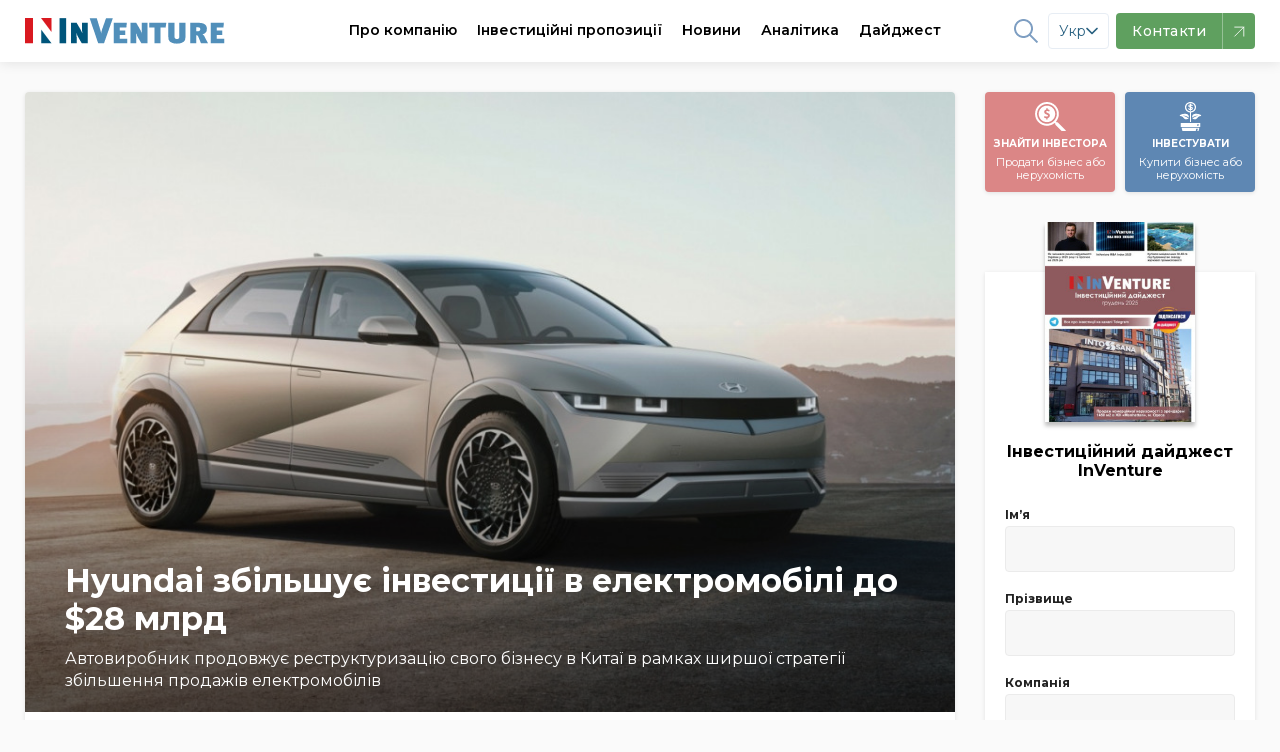

--- FILE ---
content_type: image/svg+xml
request_url: https://inventure.com.ua/images/logo.svg
body_size: 1489
content:
<svg width="271" height="35" viewBox="0 0 271 35" fill="none" xmlns="http://www.w3.org/2000/svg">
<path d="M46.8203 34.1494V0.0739746H55.7667V34.1494H46.8203Z" fill="#00557B"/>
<path d="M85.0991 6.38062V34.1494H76.9346L72.3871 26.3275C71.8986 25.4958 70.2366 21.9275 69.5033 20.1182C69.6497 21.1937 69.9923 25.0567 69.9923 26.2297V34.1494H62.1699V6.38062H69.9429L74.4409 14.1051C75.0762 15.1806 76.983 19.1406 77.6674 20.6073C77.4721 19.0426 77.2767 16.3541 77.2767 15.0827V6.38062H85.0991Z" fill="#00557B"/>
<path d="M107.047 34.1494H99.1753L87.5889 0.0739746H97.2201L101.718 14.8385C102.158 16.3541 102.696 17.8207 103.136 20.5098H103.185C103.771 17.4297 104.407 15.5229 104.993 13.8603L109.834 0.0739746H119.073L107.047 34.1494Z" fill="#518FBA"/>
<path d="M120.097 34.1494V6.38062H137.941L137.354 12.6385H128.261V16.7453H135.691V22.7582H128.261V27.8431H138.479V34.1494H120.097Z" fill="#518FBA"/>
<path d="M165.854 6.38062V34.1494H157.689L153.142 26.3275C152.654 25.4958 150.991 21.9275 150.258 20.1182C150.405 21.1937 150.747 25.0567 150.747 26.2297V34.1494H142.925V6.38062H150.698L155.195 14.1051C155.831 15.1806 157.738 19.1406 158.422 20.6073C158.227 19.0426 158.031 16.3541 158.031 15.0827V6.38062H165.854Z" fill="#518FBA"/>
<path d="M190.539 12.6874H183.598V34.1494H175.335V12.6874H168.345V6.38062H191.518L190.539 12.6874Z" fill="#518FBA"/>
<path d="M217.329 6.38086V25.496C217.329 26.8652 217.378 28.4788 216.546 30.0917C215.618 31.9012 212.586 34.6387 205.792 34.6387C200.365 34.6387 197.48 32.9767 196.112 31.51C194.352 29.6517 194.253 27.7455 194.253 25.2032V6.38086H202.516V24.4205C202.516 25.9852 202.858 26.8652 203.297 27.4032C204.032 28.2835 205.106 28.3808 205.84 28.3808C207.306 28.3808 208.089 27.9408 208.48 27.4517C209.018 26.7679 209.165 25.3985 209.165 24.5679V6.38086H217.329Z" fill="#518FBA"/>
<path d="M234.144 17.8207C234.632 17.8207 235.805 17.7718 236.54 17.1849C237.371 16.5005 237.419 15.5229 237.419 15.0338C237.419 14.4958 237.371 13.8119 236.832 13.2739C236.148 12.5901 234.927 12.5411 234.095 12.5411H232.188V17.8207H234.144ZM238.445 34.1494L235.268 26.2297C234.731 24.9093 234.291 23.9317 233.557 23.5411C233.215 23.3453 232.677 23.1983 232.188 23.1983V34.1494H223.975V6.38062H234.584C239.228 6.38062 241.771 7.26035 243.287 8.23795C245.681 9.80262 246.464 11.9536 246.464 14.4473C246.464 16.8431 245.828 18.7494 244.264 20.1671C243.237 21.0963 241.82 21.7806 240.304 22.0254C241.135 22.3182 242.26 22.9541 243.237 24.8603L247.931 34.1494H238.445Z" fill="#518FBA"/>
<path d="M251.643 34.1494V6.38062H269.488L268.901 12.6385H259.807V16.7453H267.239V22.7582H259.807V27.8431H270.025V34.1494H251.643Z" fill="#518FBA"/>
<path d="M10.9201 0.050293C10.9201 11.4123 10.9201 22.7748 10.9201 34.1383C7.2982 34.1383 3.67527 34.1383 0.0498047 34.1383C0.0498047 22.7748 0.0498047 11.4123 0.0498047 0.050293C3.67527 0.050293 7.2982 0.050293 10.9201 0.050293Z" fill="#D91920"/>
<path d="M35.9064 0.050293C35.9064 6.29616 35.9064 12.5415 35.9064 18.8623C35.8189 18.7586 35.7741 18.7107 35.7356 18.6586C31.0975 12.4743 26.46 6.28883 21.8236 0.103894C21.8111 0.0872274 21.8037 0.0680263 21.7949 0.050293C26.4985 0.050293 31.2023 0.050293 35.9064 0.050293Z" fill="#D91920"/>
<path fill-rule="evenodd" clip-rule="evenodd" d="M21.8555 34.1383C21.8555 27.9415 21.8555 21.7451 21.8555 15.4768C21.9591 15.5976 22.0243 15.6654 22.0804 15.7404C26.632 21.8013 31.1836 27.8618 35.7352 33.9221C35.7904 33.9956 35.8492 34.0659 35.906 34.1383C31.2221 34.1383 26.5383 34.1383 21.8555 34.1383Z" fill="#00557B"/>
</svg>


--- FILE ---
content_type: application/javascript
request_url: https://inventure.com.ua/assets.1756287826/js/invest.js
body_size: 2211
content:
console.log('invest.js +1');

function debounce(func, wait, immediate) {
    var timeout;
    return function () {
        var context = this,
            args = arguments;
        var later = function () {
            timeout = null;
            if (!immediate) func.apply(context, args);
        };
        var callNow = immediate && !timeout;
        clearTimeout(timeout);
        timeout = setTimeout(later, wait);
        if (callNow) func.apply(context, args);
    };
}

function checkWinLocHref() {
    console.log(
        '+4 checking window.location.pathname: ' + window.location.pathname
    );

    if ((window.location.pathname == '/investments/projects') || (window.location.pathname == '/uk/investments/projects') || (window.location.pathname == '/en/investments/projects')) {
        return false;
    } else if ((window.location.pathname == '/investments/business') || (window.location.pathname == '/uk/investments/business') || (window.location.pathname == '/en/investments/business')) {
        return false;
    } else if ((window.location.pathname == '/investments/realestate') || (window.location.pathname == '/uk/investments/realestate') || (window.location.pathname == '/en/investments/realestate')) {
        return false;
    } else if ((window.location.pathname == '/investments/land') || (window.location.pathname == '/uk/investments/land') || (window.location.pathname == '/en/investments/land')) {
        return false;
    } else if ((window.location.pathname == '/investments/franchising') || (window.location.pathname == '/uk/investments/franchising') || (window.location.pathname == '/en/investments/en_franchising')) {
        return false;
    } else if ((window.location.pathname == '/investments/offer') || (window.location.pathname == '/uk/investments/offer') || (window.location.pathname == '/en/investments/offer')) {
        return false;
    }

    return true;
}

function loadInvestProjects() {
    if (checkWinLocHref()) {
        $.post(
            '/invest.php',
            {action: 'get', href: window.location.href},
            function () {
                console.log('invest.js +25 ajax status: success');
            }
        ).done(function (d1) {
            console.log('+27 got data: ' + d1);
            $('.inventure-list-container').empty();
            $('.inventure-list-container').html(d1);
        });
    } else {
        console.log('invest.js +32 window location check was not passed.');
    }
}

function loadRegionData() {
    var rId = $('#region');
    if (rId.length) {
        console.log('+39 region input has found');

        $('#region').keyup(
            debounce(function () {
                var lat, lng, loc;
                var rVal = $('#region').val();
                console.log('+43 region changed to: ' + rVal);

                /*
                $.post('/geocoding.php', { addr: rVal }, function() {
                  console.log('+46 ajax status: success');
                }).done(function(d2) {
                  console.log('Got data: ' + d2);
                  $('#region_val').val(d2);
                });
                */

                var geocoder = new google.maps.Geocoder();
                if (rVal.length > 3) {
                    geocoder.geocode({'address': rVal}, function (results, status) {
                        if (results != null) {
                            lat = results[0].geometry.location.lat();
                            console.log('Lat: ' + lat);
                            lng = results[0].geometry.location.lng();
                            console.log('Lng: ' + lng);
                            loc = results[0].formatted_address;
                            console.log('Loc: ' + loc);
                            var address = {};
                            $.each(results[0].address_components, function (k, v) {
                                $.each(v.types, function (t, type) {
                                    address[type] = v.long_name;
                                });
                            });
                            console.log('+94 address: ');
                            console.dir(address);
                            $('#region_val').val(loc);
                            $('#region').val(loc);
                        }
                    });
                }
            }, 500)
        );
    }
}

var ilc = $('.inventure-list-container');
if (ilc.length) {
    /* console.log('+50 .inventure-list-container exists.'); */

    loadInvestProjects();
} else {
    /* console.log('+54 .inventure-list-container was not found.'); */

    loadRegionData();
}

var tRm = $('h2.section__title');
if (tRm.length) {
    var cards = $('article.cards').find('a.cards__item');
    if (cards.length == 0) {
        $('h2.section__title').hide();
    }
}

$('.add-inv-prop-btn').click(function (ev19) {
    var dealName = $(ev19.target).data('deal-name');
    console.log('+125 dealName: ', dealName);
    $('#dealName').val(dealName);

    window.isInd = false;
    var dealId = $(ev19.target).data('deal-id');
    console.log('+130 dealId: ', dealId);
    if (dealId == 'ind') {
        window.isInd = true;
        console.log('+133 need to fix presentation link for dealId: ', dealId);
        // $('#openNowLink').attr("href", "https://drive.google.com/file/d/18lxUNdp8x23Gi_xfYicKCcKmAZmsyiJQ/view?usp=sharing");
    }
});

var iUrl = $('input[name="sf_investment_callback\[url\]"]');
if (iUrl.length) {
    $('input[name="sf_investment_callback\[url\]"]').val(window.location.href);
}

function checkPagerHref() {
    console.log('+134 checking window.location.pathname: ' + window.location.pathname);
    if (window.location.pathname == '/investments/projects') {
        return true;
    } else if (window.location.pathname == '/en/analytics/investments') {
        return true;
    } else if (window.location.pathname == '/analytics/investments') {
        return true;
    } else if (window.location.pathname == '/en/investments/projects') {
        return true;
    } else if (window.location.pathname == '/investments/franchising') {
        return true;
    } else if (window.location.pathname == '/investments/offer') {
        return true;
    }
    return false;
}

setTimeout(function () {
    var nCa = 24;
    var nPr = $('#cards__list a');
    if (nPr.length == 0) {
        console.log('+154 skip pager');
        return;
    }
    if (nPr.length < nCa) {
        console.log('+134 number of projects: ' + nPr.length + ' < ' + nCa);
        $('ul.pagination.mb-10').hide();
    }
}, 2573);

function checkCroudinvesting() {
    console.log('+176 checking window.location.pathname: ' + window.location.pathname);
    if (window.location.pathname == '/investments/investicii-v-rasshirenie-kompanii-po-utilizacii-opasnyh-othodov') {
        console.log('+178 true');
        return true;
    } else if (window.location.pathname == '/investments/investicii-v-rasshirenie-onlajn-biznesa-po-torgovle-shinami') {
        console.log('+181 true');
        return true;
    }

    console.log('+185 false');
    return false;
}

if (checkCroudinvesting()) {
    console.log('+190 checked ');
    var postId = $('span.postId1').text();

    // @see: https://stackoverflow.com/questions/5515310/is-there-a-standard-function-to-check-for-null-undefined-or-blank-variables-in
    if (postId) {
        console.log('+195 postId: ', postId);
        $.get(
            '/croudinvest.php',
            {action: 'form1', href: window.location.href, post_id: postId},
            function () {
                console.log('+200 ajax status: success');
            }
        ).done(function (d1) {
            console.log('+203 got data: ' + d1);
            $('#croud_form1').html(d1);
        });
    }

}

$('section.croudinvest').on("submit", '#croudinvest1', {}, croudSubmit);

function croudSubmit() {
    var formData = $('#croudinvest1').serialize();
    console.log('+215 croudSubmit() formData: ', formData);

    $.post(
        '/croudinvest.php',
        {action: 'form1submit', data: formData},
        function () {
            console.log('+221 ajax status: success');
        }
    ).done(function (d1) {
        console.log('+224 got data: ' + d1);
        $('#croud_form1').empty();
        $('#croud_form1').html(d1);
    });
}

function showCroudInvestStatus() {
    console.log('+232 in showCroudInvestStatus()');
    var postId = $('span.postId1').text();

    if (postId) {
        console.log('+236 postId: ', postId);

        $.get(
            '/croudinvest.php',
            {action: 'showInvestStatus', href: window.location.href, post_id: postId},
            function () {
                console.log('+242 ajax status: success');
            }
        ).done(function (d2) {
            $('#croud_stat1').html(d2);
            console.log('+246 it is done');
        });
    }
}

showCroudInvestStatus();
